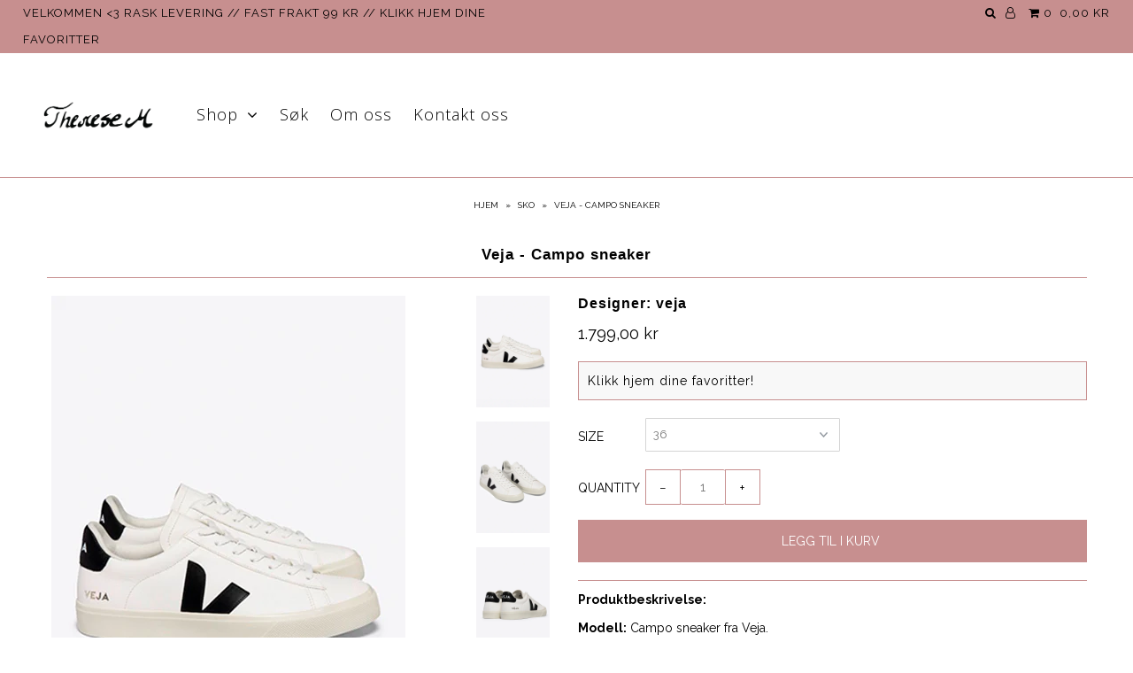

--- FILE ---
content_type: text/html; charset=utf-8
request_url: https://therese-m.no/products/veja-campo-sneaker-4
body_size: 17484
content:
<!DOCTYPE html>
<!--[if lt IE 7 ]><html class="ie ie6" lang="en"> <![endif]-->
<!--[if IE 7 ]><html class="ie ie7" lang="en"> <![endif]-->
<!--[if IE 8 ]><html class="ie ie8" lang="en"> <![endif]-->
<!--[if (gte IE 9)|!(IE)]><!--><html lang="en"> <!--<![endif]-->
<head>

  <meta charset="utf-8" />

    
    

  
  

  
    

  
     

  
     

  
    

  
       

  
  
  <link href='//fonts.googleapis.com/css?family=Open+Sans:400,300,700' rel='stylesheet' type='text/css'>
    

  
  

  
  

  
      

  
   

  
     

  
  
  <link href='//fonts.googleapis.com/css?family=Raleway:400,300,700' rel='stylesheet' type='text/css'>
      

  
   

  
   

  
   
  

<meta property="og:type" content="product">
<meta property="og:title" content="Veja - Campo sneaker">
<meta property="og:url" content="https://therese-m.no/products/veja-campo-sneaker-4">
<meta property="og:description" content="Produktbeskrivelse:
Modell: Campo sneaker fra Veja.  
Kvalitet: 100% skinn. 
Farge: Hvit og sort. 
Detaljer: Campo sneaker fra Veja med sorte detaljer og veja logo i sølv på høyre side av helen. Skoen er normal i størrelsen. 
">

<meta property="og:image" content="http://therese-m.no/cdn/shop/files/campo4_grande.png?v=1717839726">
<meta property="og:image:secure_url" content="https://therese-m.no/cdn/shop/files/campo4_grande.png?v=1717839726">

<meta property="og:image" content="http://therese-m.no/cdn/shop/files/campo2_a4a340f9-bdd2-4502-8103-9aa701ec368f_grande.png?v=1752227309">
<meta property="og:image:secure_url" content="https://therese-m.no/cdn/shop/files/campo2_a4a340f9-bdd2-4502-8103-9aa701ec368f_grande.png?v=1752227309">

<meta property="og:image" content="http://therese-m.no/cdn/shop/files/campo3_2600d1e3-aa2b-46f4-bc59-518447652b34_grande.png?v=1752227309">
<meta property="og:image:secure_url" content="https://therese-m.no/cdn/shop/files/campo3_2600d1e3-aa2b-46f4-bc59-518447652b34_grande.png?v=1752227309">

<meta property="og:price:amount" content="1.799,00">
<meta property="og:price:currency" content="NOK">

<meta property="og:site_name" content="Therese-m.no">



<meta name="twitter:card" content="summary">


<meta name="twitter:site" content="@">


<meta name="twitter:title" content="Veja - Campo sneaker">
<meta name="twitter:description" content="Produktbeskrivelse:
Modell: Campo sneaker fra Veja.  
Kvalitet: 100% skinn. 
Farge: Hvit og sort. 
Detaljer: Campo sneaker fra Veja med sorte detaljer og veja logo i sølv på høyre side av helen. Skoen">
<meta name="twitter:image" content="https://therese-m.no/cdn/shop/files/campo4_large.png?v=1717839726">
<meta name="twitter:image:width" content="480">
<meta name="twitter:image:height" content="480">


  <!-- SEO
================================================== -->

  <title>
    Veja - Campo sneaker &ndash; Therese-m.no
  </title>
  
  <meta name="description" content="Produktbeskrivelse: Modell: Campo sneaker fra Veja.   Kvalitet: 100% skinn.  Farge: Hvit og sort.  Detaljer: Campo sneaker fra Veja med sorte detaljer og veja logo i sølv på høyre side av helen. Skoen er normal i størrelsen. " />
  
  <link rel="canonical" href="https://therese-m.no/products/veja-campo-sneaker-4" />

  <!-- CSS
================================================== -->

  <link href="//therese-m.no/cdn/shop/t/6/assets/stylesheet.css?v=88081947653235937001769002927" rel="stylesheet" type="text/css" media="all" />
  <link href="//therese-m.no/cdn/shop/t/6/assets/queries.css?v=48940113089198892851510859058" rel="stylesheet" type="text/css" media="all" />

  <!-- JS
================================================== -->

  <script type="text/javascript" src="//ajax.googleapis.com/ajax/libs/jquery/2.2.4/jquery.min.js"></script>
  <script src="//therese-m.no/cdn/shop/t/6/assets/theme.js?v=51046783592537915691595753805" type="text/javascript"></script>
  <script src="//therese-m.no/cdn/shopifycloud/storefront/assets/themes_support/option_selection-b017cd28.js" type="text/javascript"></script>  
  

  <meta name="viewport" content="width=device-width, initial-scale=1">
  
  
  <link rel="shortcut icon" href="//therese-m.no/cdn/shop/files/favicon_theresem_32x32.png?v=1613672851" type="image/png" />
  
  
  <script>window.performance && window.performance.mark && window.performance.mark('shopify.content_for_header.start');</script><meta name="google-site-verification" content="xrVJuVZWfcCzaGllLY9f-0uUK1LuQgT85jfMnJX2Ngc">
<meta id="shopify-digital-wallet" name="shopify-digital-wallet" content="/14843102/digital_wallets/dialog">
<link rel="alternate" type="application/json+oembed" href="https://therese-m.no/products/veja-campo-sneaker-4.oembed">
<script async="async" src="/checkouts/internal/preloads.js?locale=en-NO"></script>
<script id="shopify-features" type="application/json">{"accessToken":"f0a40668d748243deba38c83cc184a4a","betas":["rich-media-storefront-analytics"],"domain":"therese-m.no","predictiveSearch":true,"shopId":14843102,"locale":"en"}</script>
<script>var Shopify = Shopify || {};
Shopify.shop = "therese-m-no.myshopify.com";
Shopify.locale = "en";
Shopify.currency = {"active":"NOK","rate":"1.0"};
Shopify.country = "NO";
Shopify.theme = {"name":"Icon","id":210305041,"schema_name":"Icon","schema_version":"5.1.2","theme_store_id":686,"role":"main"};
Shopify.theme.handle = "null";
Shopify.theme.style = {"id":null,"handle":null};
Shopify.cdnHost = "therese-m.no/cdn";
Shopify.routes = Shopify.routes || {};
Shopify.routes.root = "/";</script>
<script type="module">!function(o){(o.Shopify=o.Shopify||{}).modules=!0}(window);</script>
<script>!function(o){function n(){var o=[];function n(){o.push(Array.prototype.slice.apply(arguments))}return n.q=o,n}var t=o.Shopify=o.Shopify||{};t.loadFeatures=n(),t.autoloadFeatures=n()}(window);</script>
<script id="shop-js-analytics" type="application/json">{"pageType":"product"}</script>
<script defer="defer" async type="module" src="//therese-m.no/cdn/shopifycloud/shop-js/modules/v2/client.init-shop-cart-sync_WVOgQShq.en.esm.js"></script>
<script defer="defer" async type="module" src="//therese-m.no/cdn/shopifycloud/shop-js/modules/v2/chunk.common_C_13GLB1.esm.js"></script>
<script defer="defer" async type="module" src="//therese-m.no/cdn/shopifycloud/shop-js/modules/v2/chunk.modal_CLfMGd0m.esm.js"></script>
<script type="module">
  await import("//therese-m.no/cdn/shopifycloud/shop-js/modules/v2/client.init-shop-cart-sync_WVOgQShq.en.esm.js");
await import("//therese-m.no/cdn/shopifycloud/shop-js/modules/v2/chunk.common_C_13GLB1.esm.js");
await import("//therese-m.no/cdn/shopifycloud/shop-js/modules/v2/chunk.modal_CLfMGd0m.esm.js");

  window.Shopify.SignInWithShop?.initShopCartSync?.({"fedCMEnabled":true,"windoidEnabled":true});

</script>
<script>(function() {
  var isLoaded = false;
  function asyncLoad() {
    if (isLoaded) return;
    isLoaded = true;
    var urls = ["https:\/\/storage.nfcube.com\/instafeed-b12dee24a0f83557eee846c171c829cd.js?shop=therese-m-no.myshopify.com"];
    for (var i = 0; i < urls.length; i++) {
      var s = document.createElement('script');
      s.type = 'text/javascript';
      s.async = true;
      s.src = urls[i];
      var x = document.getElementsByTagName('script')[0];
      x.parentNode.insertBefore(s, x);
    }
  };
  if(window.attachEvent) {
    window.attachEvent('onload', asyncLoad);
  } else {
    window.addEventListener('load', asyncLoad, false);
  }
})();</script>
<script id="__st">var __st={"a":14843102,"offset":0,"reqid":"3074297b-e6bb-4477-abef-c0b03e2e37f3-1769669176","pageurl":"therese-m.no\/products\/veja-campo-sneaker-4","u":"b05b62bbfda1","p":"product","rtyp":"product","rid":7971926835372};</script>
<script>window.ShopifyPaypalV4VisibilityTracking = true;</script>
<script id="captcha-bootstrap">!function(){'use strict';const t='contact',e='account',n='new_comment',o=[[t,t],['blogs',n],['comments',n],[t,'customer']],c=[[e,'customer_login'],[e,'guest_login'],[e,'recover_customer_password'],[e,'create_customer']],r=t=>t.map((([t,e])=>`form[action*='/${t}']:not([data-nocaptcha='true']) input[name='form_type'][value='${e}']`)).join(','),a=t=>()=>t?[...document.querySelectorAll(t)].map((t=>t.form)):[];function s(){const t=[...o],e=r(t);return a(e)}const i='password',u='form_key',d=['recaptcha-v3-token','g-recaptcha-response','h-captcha-response',i],f=()=>{try{return window.sessionStorage}catch{return}},m='__shopify_v',_=t=>t.elements[u];function p(t,e,n=!1){try{const o=window.sessionStorage,c=JSON.parse(o.getItem(e)),{data:r}=function(t){const{data:e,action:n}=t;return t[m]||n?{data:e,action:n}:{data:t,action:n}}(c);for(const[e,n]of Object.entries(r))t.elements[e]&&(t.elements[e].value=n);n&&o.removeItem(e)}catch(o){console.error('form repopulation failed',{error:o})}}const l='form_type',E='cptcha';function T(t){t.dataset[E]=!0}const w=window,h=w.document,L='Shopify',v='ce_forms',y='captcha';let A=!1;((t,e)=>{const n=(g='f06e6c50-85a8-45c8-87d0-21a2b65856fe',I='https://cdn.shopify.com/shopifycloud/storefront-forms-hcaptcha/ce_storefront_forms_captcha_hcaptcha.v1.5.2.iife.js',D={infoText:'Protected by hCaptcha',privacyText:'Privacy',termsText:'Terms'},(t,e,n)=>{const o=w[L][v],c=o.bindForm;if(c)return c(t,g,e,D).then(n);var r;o.q.push([[t,g,e,D],n]),r=I,A||(h.body.append(Object.assign(h.createElement('script'),{id:'captcha-provider',async:!0,src:r})),A=!0)});var g,I,D;w[L]=w[L]||{},w[L][v]=w[L][v]||{},w[L][v].q=[],w[L][y]=w[L][y]||{},w[L][y].protect=function(t,e){n(t,void 0,e),T(t)},Object.freeze(w[L][y]),function(t,e,n,w,h,L){const[v,y,A,g]=function(t,e,n){const i=e?o:[],u=t?c:[],d=[...i,...u],f=r(d),m=r(i),_=r(d.filter((([t,e])=>n.includes(e))));return[a(f),a(m),a(_),s()]}(w,h,L),I=t=>{const e=t.target;return e instanceof HTMLFormElement?e:e&&e.form},D=t=>v().includes(t);t.addEventListener('submit',(t=>{const e=I(t);if(!e)return;const n=D(e)&&!e.dataset.hcaptchaBound&&!e.dataset.recaptchaBound,o=_(e),c=g().includes(e)&&(!o||!o.value);(n||c)&&t.preventDefault(),c&&!n&&(function(t){try{if(!f())return;!function(t){const e=f();if(!e)return;const n=_(t);if(!n)return;const o=n.value;o&&e.removeItem(o)}(t);const e=Array.from(Array(32),(()=>Math.random().toString(36)[2])).join('');!function(t,e){_(t)||t.append(Object.assign(document.createElement('input'),{type:'hidden',name:u})),t.elements[u].value=e}(t,e),function(t,e){const n=f();if(!n)return;const o=[...t.querySelectorAll(`input[type='${i}']`)].map((({name:t})=>t)),c=[...d,...o],r={};for(const[a,s]of new FormData(t).entries())c.includes(a)||(r[a]=s);n.setItem(e,JSON.stringify({[m]:1,action:t.action,data:r}))}(t,e)}catch(e){console.error('failed to persist form',e)}}(e),e.submit())}));const S=(t,e)=>{t&&!t.dataset[E]&&(n(t,e.some((e=>e===t))),T(t))};for(const o of['focusin','change'])t.addEventListener(o,(t=>{const e=I(t);D(e)&&S(e,y())}));const B=e.get('form_key'),M=e.get(l),P=B&&M;t.addEventListener('DOMContentLoaded',(()=>{const t=y();if(P)for(const e of t)e.elements[l].value===M&&p(e,B);[...new Set([...A(),...v().filter((t=>'true'===t.dataset.shopifyCaptcha))])].forEach((e=>S(e,t)))}))}(h,new URLSearchParams(w.location.search),n,t,e,['guest_login'])})(!0,!0)}();</script>
<script integrity="sha256-4kQ18oKyAcykRKYeNunJcIwy7WH5gtpwJnB7kiuLZ1E=" data-source-attribution="shopify.loadfeatures" defer="defer" src="//therese-m.no/cdn/shopifycloud/storefront/assets/storefront/load_feature-a0a9edcb.js" crossorigin="anonymous"></script>
<script data-source-attribution="shopify.dynamic_checkout.dynamic.init">var Shopify=Shopify||{};Shopify.PaymentButton=Shopify.PaymentButton||{isStorefrontPortableWallets:!0,init:function(){window.Shopify.PaymentButton.init=function(){};var t=document.createElement("script");t.src="https://therese-m.no/cdn/shopifycloud/portable-wallets/latest/portable-wallets.en.js",t.type="module",document.head.appendChild(t)}};
</script>
<script data-source-attribution="shopify.dynamic_checkout.buyer_consent">
  function portableWalletsHideBuyerConsent(e){var t=document.getElementById("shopify-buyer-consent"),n=document.getElementById("shopify-subscription-policy-button");t&&n&&(t.classList.add("hidden"),t.setAttribute("aria-hidden","true"),n.removeEventListener("click",e))}function portableWalletsShowBuyerConsent(e){var t=document.getElementById("shopify-buyer-consent"),n=document.getElementById("shopify-subscription-policy-button");t&&n&&(t.classList.remove("hidden"),t.removeAttribute("aria-hidden"),n.addEventListener("click",e))}window.Shopify?.PaymentButton&&(window.Shopify.PaymentButton.hideBuyerConsent=portableWalletsHideBuyerConsent,window.Shopify.PaymentButton.showBuyerConsent=portableWalletsShowBuyerConsent);
</script>
<script data-source-attribution="shopify.dynamic_checkout.cart.bootstrap">document.addEventListener("DOMContentLoaded",(function(){function t(){return document.querySelector("shopify-accelerated-checkout-cart, shopify-accelerated-checkout")}if(t())Shopify.PaymentButton.init();else{new MutationObserver((function(e,n){t()&&(Shopify.PaymentButton.init(),n.disconnect())})).observe(document.body,{childList:!0,subtree:!0})}}));
</script>
<script id='scb4127' type='text/javascript' async='' src='https://therese-m.no/cdn/shopifycloud/privacy-banner/storefront-banner.js'></script>
<script>window.performance && window.performance.mark && window.performance.mark('shopify.content_for_header.end');</script>
  <link rel="next" href="/next"/>
  <link rel="prev" href="/prev"/>
  
<link href="https://monorail-edge.shopifysvc.com" rel="dns-prefetch">
<script>(function(){if ("sendBeacon" in navigator && "performance" in window) {try {var session_token_from_headers = performance.getEntriesByType('navigation')[0].serverTiming.find(x => x.name == '_s').description;} catch {var session_token_from_headers = undefined;}var session_cookie_matches = document.cookie.match(/_shopify_s=([^;]*)/);var session_token_from_cookie = session_cookie_matches && session_cookie_matches.length === 2 ? session_cookie_matches[1] : "";var session_token = session_token_from_headers || session_token_from_cookie || "";function handle_abandonment_event(e) {var entries = performance.getEntries().filter(function(entry) {return /monorail-edge.shopifysvc.com/.test(entry.name);});if (!window.abandonment_tracked && entries.length === 0) {window.abandonment_tracked = true;var currentMs = Date.now();var navigation_start = performance.timing.navigationStart;var payload = {shop_id: 14843102,url: window.location.href,navigation_start,duration: currentMs - navigation_start,session_token,page_type: "product"};window.navigator.sendBeacon("https://monorail-edge.shopifysvc.com/v1/produce", JSON.stringify({schema_id: "online_store_buyer_site_abandonment/1.1",payload: payload,metadata: {event_created_at_ms: currentMs,event_sent_at_ms: currentMs}}));}}window.addEventListener('pagehide', handle_abandonment_event);}}());</script>
<script id="web-pixels-manager-setup">(function e(e,d,r,n,o){if(void 0===o&&(o={}),!Boolean(null===(a=null===(i=window.Shopify)||void 0===i?void 0:i.analytics)||void 0===a?void 0:a.replayQueue)){var i,a;window.Shopify=window.Shopify||{};var t=window.Shopify;t.analytics=t.analytics||{};var s=t.analytics;s.replayQueue=[],s.publish=function(e,d,r){return s.replayQueue.push([e,d,r]),!0};try{self.performance.mark("wpm:start")}catch(e){}var l=function(){var e={modern:/Edge?\/(1{2}[4-9]|1[2-9]\d|[2-9]\d{2}|\d{4,})\.\d+(\.\d+|)|Firefox\/(1{2}[4-9]|1[2-9]\d|[2-9]\d{2}|\d{4,})\.\d+(\.\d+|)|Chrom(ium|e)\/(9{2}|\d{3,})\.\d+(\.\d+|)|(Maci|X1{2}).+ Version\/(15\.\d+|(1[6-9]|[2-9]\d|\d{3,})\.\d+)([,.]\d+|)( \(\w+\)|)( Mobile\/\w+|) Safari\/|Chrome.+OPR\/(9{2}|\d{3,})\.\d+\.\d+|(CPU[ +]OS|iPhone[ +]OS|CPU[ +]iPhone|CPU IPhone OS|CPU iPad OS)[ +]+(15[._]\d+|(1[6-9]|[2-9]\d|\d{3,})[._]\d+)([._]\d+|)|Android:?[ /-](13[3-9]|1[4-9]\d|[2-9]\d{2}|\d{4,})(\.\d+|)(\.\d+|)|Android.+Firefox\/(13[5-9]|1[4-9]\d|[2-9]\d{2}|\d{4,})\.\d+(\.\d+|)|Android.+Chrom(ium|e)\/(13[3-9]|1[4-9]\d|[2-9]\d{2}|\d{4,})\.\d+(\.\d+|)|SamsungBrowser\/([2-9]\d|\d{3,})\.\d+/,legacy:/Edge?\/(1[6-9]|[2-9]\d|\d{3,})\.\d+(\.\d+|)|Firefox\/(5[4-9]|[6-9]\d|\d{3,})\.\d+(\.\d+|)|Chrom(ium|e)\/(5[1-9]|[6-9]\d|\d{3,})\.\d+(\.\d+|)([\d.]+$|.*Safari\/(?![\d.]+ Edge\/[\d.]+$))|(Maci|X1{2}).+ Version\/(10\.\d+|(1[1-9]|[2-9]\d|\d{3,})\.\d+)([,.]\d+|)( \(\w+\)|)( Mobile\/\w+|) Safari\/|Chrome.+OPR\/(3[89]|[4-9]\d|\d{3,})\.\d+\.\d+|(CPU[ +]OS|iPhone[ +]OS|CPU[ +]iPhone|CPU IPhone OS|CPU iPad OS)[ +]+(10[._]\d+|(1[1-9]|[2-9]\d|\d{3,})[._]\d+)([._]\d+|)|Android:?[ /-](13[3-9]|1[4-9]\d|[2-9]\d{2}|\d{4,})(\.\d+|)(\.\d+|)|Mobile Safari.+OPR\/([89]\d|\d{3,})\.\d+\.\d+|Android.+Firefox\/(13[5-9]|1[4-9]\d|[2-9]\d{2}|\d{4,})\.\d+(\.\d+|)|Android.+Chrom(ium|e)\/(13[3-9]|1[4-9]\d|[2-9]\d{2}|\d{4,})\.\d+(\.\d+|)|Android.+(UC? ?Browser|UCWEB|U3)[ /]?(15\.([5-9]|\d{2,})|(1[6-9]|[2-9]\d|\d{3,})\.\d+)\.\d+|SamsungBrowser\/(5\.\d+|([6-9]|\d{2,})\.\d+)|Android.+MQ{2}Browser\/(14(\.(9|\d{2,})|)|(1[5-9]|[2-9]\d|\d{3,})(\.\d+|))(\.\d+|)|K[Aa][Ii]OS\/(3\.\d+|([4-9]|\d{2,})\.\d+)(\.\d+|)/},d=e.modern,r=e.legacy,n=navigator.userAgent;return n.match(d)?"modern":n.match(r)?"legacy":"unknown"}(),u="modern"===l?"modern":"legacy",c=(null!=n?n:{modern:"",legacy:""})[u],f=function(e){return[e.baseUrl,"/wpm","/b",e.hashVersion,"modern"===e.buildTarget?"m":"l",".js"].join("")}({baseUrl:d,hashVersion:r,buildTarget:u}),m=function(e){var d=e.version,r=e.bundleTarget,n=e.surface,o=e.pageUrl,i=e.monorailEndpoint;return{emit:function(e){var a=e.status,t=e.errorMsg,s=(new Date).getTime(),l=JSON.stringify({metadata:{event_sent_at_ms:s},events:[{schema_id:"web_pixels_manager_load/3.1",payload:{version:d,bundle_target:r,page_url:o,status:a,surface:n,error_msg:t},metadata:{event_created_at_ms:s}}]});if(!i)return console&&console.warn&&console.warn("[Web Pixels Manager] No Monorail endpoint provided, skipping logging."),!1;try{return self.navigator.sendBeacon.bind(self.navigator)(i,l)}catch(e){}var u=new XMLHttpRequest;try{return u.open("POST",i,!0),u.setRequestHeader("Content-Type","text/plain"),u.send(l),!0}catch(e){return console&&console.warn&&console.warn("[Web Pixels Manager] Got an unhandled error while logging to Monorail."),!1}}}}({version:r,bundleTarget:l,surface:e.surface,pageUrl:self.location.href,monorailEndpoint:e.monorailEndpoint});try{o.browserTarget=l,function(e){var d=e.src,r=e.async,n=void 0===r||r,o=e.onload,i=e.onerror,a=e.sri,t=e.scriptDataAttributes,s=void 0===t?{}:t,l=document.createElement("script"),u=document.querySelector("head"),c=document.querySelector("body");if(l.async=n,l.src=d,a&&(l.integrity=a,l.crossOrigin="anonymous"),s)for(var f in s)if(Object.prototype.hasOwnProperty.call(s,f))try{l.dataset[f]=s[f]}catch(e){}if(o&&l.addEventListener("load",o),i&&l.addEventListener("error",i),u)u.appendChild(l);else{if(!c)throw new Error("Did not find a head or body element to append the script");c.appendChild(l)}}({src:f,async:!0,onload:function(){if(!function(){var e,d;return Boolean(null===(d=null===(e=window.Shopify)||void 0===e?void 0:e.analytics)||void 0===d?void 0:d.initialized)}()){var d=window.webPixelsManager.init(e)||void 0;if(d){var r=window.Shopify.analytics;r.replayQueue.forEach((function(e){var r=e[0],n=e[1],o=e[2];d.publishCustomEvent(r,n,o)})),r.replayQueue=[],r.publish=d.publishCustomEvent,r.visitor=d.visitor,r.initialized=!0}}},onerror:function(){return m.emit({status:"failed",errorMsg:"".concat(f," has failed to load")})},sri:function(e){var d=/^sha384-[A-Za-z0-9+/=]+$/;return"string"==typeof e&&d.test(e)}(c)?c:"",scriptDataAttributes:o}),m.emit({status:"loading"})}catch(e){m.emit({status:"failed",errorMsg:(null==e?void 0:e.message)||"Unknown error"})}}})({shopId: 14843102,storefrontBaseUrl: "https://therese-m.no",extensionsBaseUrl: "https://extensions.shopifycdn.com/cdn/shopifycloud/web-pixels-manager",monorailEndpoint: "https://monorail-edge.shopifysvc.com/unstable/produce_batch",surface: "storefront-renderer",enabledBetaFlags: ["2dca8a86"],webPixelsConfigList: [{"id":"87621804","eventPayloadVersion":"v1","runtimeContext":"LAX","scriptVersion":"1","type":"CUSTOM","privacyPurposes":["ANALYTICS"],"name":"Google Analytics tag (migrated)"},{"id":"shopify-app-pixel","configuration":"{}","eventPayloadVersion":"v1","runtimeContext":"STRICT","scriptVersion":"0450","apiClientId":"shopify-pixel","type":"APP","privacyPurposes":["ANALYTICS","MARKETING"]},{"id":"shopify-custom-pixel","eventPayloadVersion":"v1","runtimeContext":"LAX","scriptVersion":"0450","apiClientId":"shopify-pixel","type":"CUSTOM","privacyPurposes":["ANALYTICS","MARKETING"]}],isMerchantRequest: false,initData: {"shop":{"name":"Therese-m.no","paymentSettings":{"currencyCode":"NOK"},"myshopifyDomain":"therese-m-no.myshopify.com","countryCode":"NO","storefrontUrl":"https:\/\/therese-m.no"},"customer":null,"cart":null,"checkout":null,"productVariants":[{"price":{"amount":1799.0,"currencyCode":"NOK"},"product":{"title":"Veja - Campo sneaker","vendor":"veja","id":"7971926835372","untranslatedTitle":"Veja - Campo sneaker","url":"\/products\/veja-campo-sneaker-4","type":"sko"},"id":"44570410451116","image":{"src":"\/\/therese-m.no\/cdn\/shop\/files\/campo4.png?v=1717839726"},"sku":null,"title":"36","untranslatedTitle":"36"},{"price":{"amount":1799.0,"currencyCode":"NOK"},"product":{"title":"Veja - Campo sneaker","vendor":"veja","id":"7971926835372","untranslatedTitle":"Veja - Campo sneaker","url":"\/products\/veja-campo-sneaker-4","type":"sko"},"id":"44570410483884","image":{"src":"\/\/therese-m.no\/cdn\/shop\/files\/campo4.png?v=1717839726"},"sku":null,"title":"37","untranslatedTitle":"37"},{"price":{"amount":1799.0,"currencyCode":"NOK"},"product":{"title":"Veja - Campo sneaker","vendor":"veja","id":"7971926835372","untranslatedTitle":"Veja - Campo sneaker","url":"\/products\/veja-campo-sneaker-4","type":"sko"},"id":"44570410516652","image":{"src":"\/\/therese-m.no\/cdn\/shop\/files\/campo4.png?v=1717839726"},"sku":null,"title":"38","untranslatedTitle":"38"},{"price":{"amount":1799.0,"currencyCode":"NOK"},"product":{"title":"Veja - Campo sneaker","vendor":"veja","id":"7971926835372","untranslatedTitle":"Veja - Campo sneaker","url":"\/products\/veja-campo-sneaker-4","type":"sko"},"id":"44570410549420","image":{"src":"\/\/therese-m.no\/cdn\/shop\/files\/campo4.png?v=1717839726"},"sku":null,"title":"39","untranslatedTitle":"39"},{"price":{"amount":1799.0,"currencyCode":"NOK"},"product":{"title":"Veja - Campo sneaker","vendor":"veja","id":"7971926835372","untranslatedTitle":"Veja - Campo sneaker","url":"\/products\/veja-campo-sneaker-4","type":"sko"},"id":"44570410582188","image":{"src":"\/\/therese-m.no\/cdn\/shop\/files\/campo4.png?v=1717839726"},"sku":null,"title":"40","untranslatedTitle":"40"},{"price":{"amount":1799.0,"currencyCode":"NOK"},"product":{"title":"Veja - Campo sneaker","vendor":"veja","id":"7971926835372","untranslatedTitle":"Veja - Campo sneaker","url":"\/products\/veja-campo-sneaker-4","type":"sko"},"id":"44570410614956","image":{"src":"\/\/therese-m.no\/cdn\/shop\/files\/campo4.png?v=1717839726"},"sku":null,"title":"41","untranslatedTitle":"41"}],"purchasingCompany":null},},"https://therese-m.no/cdn","1d2a099fw23dfb22ep557258f5m7a2edbae",{"modern":"","legacy":""},{"shopId":"14843102","storefrontBaseUrl":"https:\/\/therese-m.no","extensionBaseUrl":"https:\/\/extensions.shopifycdn.com\/cdn\/shopifycloud\/web-pixels-manager","surface":"storefront-renderer","enabledBetaFlags":"[\"2dca8a86\"]","isMerchantRequest":"false","hashVersion":"1d2a099fw23dfb22ep557258f5m7a2edbae","publish":"custom","events":"[[\"page_viewed\",{}],[\"product_viewed\",{\"productVariant\":{\"price\":{\"amount\":1799.0,\"currencyCode\":\"NOK\"},\"product\":{\"title\":\"Veja - Campo sneaker\",\"vendor\":\"veja\",\"id\":\"7971926835372\",\"untranslatedTitle\":\"Veja - Campo sneaker\",\"url\":\"\/products\/veja-campo-sneaker-4\",\"type\":\"sko\"},\"id\":\"44570410451116\",\"image\":{\"src\":\"\/\/therese-m.no\/cdn\/shop\/files\/campo4.png?v=1717839726\"},\"sku\":null,\"title\":\"36\",\"untranslatedTitle\":\"36\"}}]]"});</script><script>
  window.ShopifyAnalytics = window.ShopifyAnalytics || {};
  window.ShopifyAnalytics.meta = window.ShopifyAnalytics.meta || {};
  window.ShopifyAnalytics.meta.currency = 'NOK';
  var meta = {"product":{"id":7971926835372,"gid":"gid:\/\/shopify\/Product\/7971926835372","vendor":"veja","type":"sko","handle":"veja-campo-sneaker-4","variants":[{"id":44570410451116,"price":179900,"name":"Veja - Campo sneaker - 36","public_title":"36","sku":null},{"id":44570410483884,"price":179900,"name":"Veja - Campo sneaker - 37","public_title":"37","sku":null},{"id":44570410516652,"price":179900,"name":"Veja - Campo sneaker - 38","public_title":"38","sku":null},{"id":44570410549420,"price":179900,"name":"Veja - Campo sneaker - 39","public_title":"39","sku":null},{"id":44570410582188,"price":179900,"name":"Veja - Campo sneaker - 40","public_title":"40","sku":null},{"id":44570410614956,"price":179900,"name":"Veja - Campo sneaker - 41","public_title":"41","sku":null}],"remote":false},"page":{"pageType":"product","resourceType":"product","resourceId":7971926835372,"requestId":"3074297b-e6bb-4477-abef-c0b03e2e37f3-1769669176"}};
  for (var attr in meta) {
    window.ShopifyAnalytics.meta[attr] = meta[attr];
  }
</script>
<script class="analytics">
  (function () {
    var customDocumentWrite = function(content) {
      var jquery = null;

      if (window.jQuery) {
        jquery = window.jQuery;
      } else if (window.Checkout && window.Checkout.$) {
        jquery = window.Checkout.$;
      }

      if (jquery) {
        jquery('body').append(content);
      }
    };

    var hasLoggedConversion = function(token) {
      if (token) {
        return document.cookie.indexOf('loggedConversion=' + token) !== -1;
      }
      return false;
    }

    var setCookieIfConversion = function(token) {
      if (token) {
        var twoMonthsFromNow = new Date(Date.now());
        twoMonthsFromNow.setMonth(twoMonthsFromNow.getMonth() + 2);

        document.cookie = 'loggedConversion=' + token + '; expires=' + twoMonthsFromNow;
      }
    }

    var trekkie = window.ShopifyAnalytics.lib = window.trekkie = window.trekkie || [];
    if (trekkie.integrations) {
      return;
    }
    trekkie.methods = [
      'identify',
      'page',
      'ready',
      'track',
      'trackForm',
      'trackLink'
    ];
    trekkie.factory = function(method) {
      return function() {
        var args = Array.prototype.slice.call(arguments);
        args.unshift(method);
        trekkie.push(args);
        return trekkie;
      };
    };
    for (var i = 0; i < trekkie.methods.length; i++) {
      var key = trekkie.methods[i];
      trekkie[key] = trekkie.factory(key);
    }
    trekkie.load = function(config) {
      trekkie.config = config || {};
      trekkie.config.initialDocumentCookie = document.cookie;
      var first = document.getElementsByTagName('script')[0];
      var script = document.createElement('script');
      script.type = 'text/javascript';
      script.onerror = function(e) {
        var scriptFallback = document.createElement('script');
        scriptFallback.type = 'text/javascript';
        scriptFallback.onerror = function(error) {
                var Monorail = {
      produce: function produce(monorailDomain, schemaId, payload) {
        var currentMs = new Date().getTime();
        var event = {
          schema_id: schemaId,
          payload: payload,
          metadata: {
            event_created_at_ms: currentMs,
            event_sent_at_ms: currentMs
          }
        };
        return Monorail.sendRequest("https://" + monorailDomain + "/v1/produce", JSON.stringify(event));
      },
      sendRequest: function sendRequest(endpointUrl, payload) {
        // Try the sendBeacon API
        if (window && window.navigator && typeof window.navigator.sendBeacon === 'function' && typeof window.Blob === 'function' && !Monorail.isIos12()) {
          var blobData = new window.Blob([payload], {
            type: 'text/plain'
          });

          if (window.navigator.sendBeacon(endpointUrl, blobData)) {
            return true;
          } // sendBeacon was not successful

        } // XHR beacon

        var xhr = new XMLHttpRequest();

        try {
          xhr.open('POST', endpointUrl);
          xhr.setRequestHeader('Content-Type', 'text/plain');
          xhr.send(payload);
        } catch (e) {
          console.log(e);
        }

        return false;
      },
      isIos12: function isIos12() {
        return window.navigator.userAgent.lastIndexOf('iPhone; CPU iPhone OS 12_') !== -1 || window.navigator.userAgent.lastIndexOf('iPad; CPU OS 12_') !== -1;
      }
    };
    Monorail.produce('monorail-edge.shopifysvc.com',
      'trekkie_storefront_load_errors/1.1',
      {shop_id: 14843102,
      theme_id: 210305041,
      app_name: "storefront",
      context_url: window.location.href,
      source_url: "//therese-m.no/cdn/s/trekkie.storefront.a804e9514e4efded663580eddd6991fcc12b5451.min.js"});

        };
        scriptFallback.async = true;
        scriptFallback.src = '//therese-m.no/cdn/s/trekkie.storefront.a804e9514e4efded663580eddd6991fcc12b5451.min.js';
        first.parentNode.insertBefore(scriptFallback, first);
      };
      script.async = true;
      script.src = '//therese-m.no/cdn/s/trekkie.storefront.a804e9514e4efded663580eddd6991fcc12b5451.min.js';
      first.parentNode.insertBefore(script, first);
    };
    trekkie.load(
      {"Trekkie":{"appName":"storefront","development":false,"defaultAttributes":{"shopId":14843102,"isMerchantRequest":null,"themeId":210305041,"themeCityHash":"10947901831944614702","contentLanguage":"en","currency":"NOK","eventMetadataId":"2c13c238-5a9c-4438-a2ae-3655c31bb013"},"isServerSideCookieWritingEnabled":true,"monorailRegion":"shop_domain","enabledBetaFlags":["65f19447","b5387b81"]},"Session Attribution":{},"S2S":{"facebookCapiEnabled":false,"source":"trekkie-storefront-renderer","apiClientId":580111}}
    );

    var loaded = false;
    trekkie.ready(function() {
      if (loaded) return;
      loaded = true;

      window.ShopifyAnalytics.lib = window.trekkie;

      var originalDocumentWrite = document.write;
      document.write = customDocumentWrite;
      try { window.ShopifyAnalytics.merchantGoogleAnalytics.call(this); } catch(error) {};
      document.write = originalDocumentWrite;

      window.ShopifyAnalytics.lib.page(null,{"pageType":"product","resourceType":"product","resourceId":7971926835372,"requestId":"3074297b-e6bb-4477-abef-c0b03e2e37f3-1769669176","shopifyEmitted":true});

      var match = window.location.pathname.match(/checkouts\/(.+)\/(thank_you|post_purchase)/)
      var token = match? match[1]: undefined;
      if (!hasLoggedConversion(token)) {
        setCookieIfConversion(token);
        window.ShopifyAnalytics.lib.track("Viewed Product",{"currency":"NOK","variantId":44570410451116,"productId":7971926835372,"productGid":"gid:\/\/shopify\/Product\/7971926835372","name":"Veja - Campo sneaker - 36","price":"1799.00","sku":null,"brand":"veja","variant":"36","category":"sko","nonInteraction":true,"remote":false},undefined,undefined,{"shopifyEmitted":true});
      window.ShopifyAnalytics.lib.track("monorail:\/\/trekkie_storefront_viewed_product\/1.1",{"currency":"NOK","variantId":44570410451116,"productId":7971926835372,"productGid":"gid:\/\/shopify\/Product\/7971926835372","name":"Veja - Campo sneaker - 36","price":"1799.00","sku":null,"brand":"veja","variant":"36","category":"sko","nonInteraction":true,"remote":false,"referer":"https:\/\/therese-m.no\/products\/veja-campo-sneaker-4"});
      }
    });


        var eventsListenerScript = document.createElement('script');
        eventsListenerScript.async = true;
        eventsListenerScript.src = "//therese-m.no/cdn/shopifycloud/storefront/assets/shop_events_listener-3da45d37.js";
        document.getElementsByTagName('head')[0].appendChild(eventsListenerScript);

})();</script>
  <script>
  if (!window.ga || (window.ga && typeof window.ga !== 'function')) {
    window.ga = function ga() {
      (window.ga.q = window.ga.q || []).push(arguments);
      if (window.Shopify && window.Shopify.analytics && typeof window.Shopify.analytics.publish === 'function') {
        window.Shopify.analytics.publish("ga_stub_called", {}, {sendTo: "google_osp_migration"});
      }
      console.error("Shopify's Google Analytics stub called with:", Array.from(arguments), "\nSee https://help.shopify.com/manual/promoting-marketing/pixels/pixel-migration#google for more information.");
    };
    if (window.Shopify && window.Shopify.analytics && typeof window.Shopify.analytics.publish === 'function') {
      window.Shopify.analytics.publish("ga_stub_initialized", {}, {sendTo: "google_osp_migration"});
    }
  }
</script>
<script
  defer
  src="https://therese-m.no/cdn/shopifycloud/perf-kit/shopify-perf-kit-3.1.0.min.js"
  data-application="storefront-renderer"
  data-shop-id="14843102"
  data-render-region="gcp-us-east1"
  data-page-type="product"
  data-theme-instance-id="210305041"
  data-theme-name="Icon"
  data-theme-version="5.1.2"
  data-monorail-region="shop_domain"
  data-resource-timing-sampling-rate="10"
  data-shs="true"
  data-shs-beacon="true"
  data-shs-export-with-fetch="true"
  data-shs-logs-sample-rate="1"
  data-shs-beacon-endpoint="https://therese-m.no/api/collect"
></script>
</head>

<body class="gridlock shifter-left product">
  
  <div id="CartDrawer" class="drawer drawer--right">
  <div class="drawer__header">
    <div class="table-cell">
    <h3>Handlekurv  </h3>
    </div>
    <div class="table-cell">
    <span class="drawer__close js-drawer-close">
        Lukk
    </span>
    </div>
  </div>
  <div id="CartContainer"></div>
</div>
  
  <div class="shifter-page  is-moved-by-drawer" id="PageContainer">  
    <div id="shopify-section-header" class="shopify-section"><header class="scrollheader" data-section-id="header">
  <div class="bannertop gridlock-fluid">
    <div class="row">
      
      <div class=" desktop-6 tablet-6 mobile-3" id="banner-message">
        VELKOMMEN &lt;3 RASK LEVERING // FAST FRAKT 99 KR  //   KLIKK HJEM DINE FAVORITTER
      </div>
      

      
      <ul id="cart" class="desktop-6 tablet-3 mobile-hide right">                  
        <li class="seeks"><a id="inline" href="#search_popup" class="open_popup"><i class="fa fa-search" aria-hidden="true"></i></a>
          </li>
        
        <li class="cust">
          
          <a href="/account/login"><i class="fa fa-user-o" aria-hidden="true"></i></a>
          
        </li>
        
        <li>
          <a href="/cart" class="site-header__cart-toggle js-drawer-open-right" aria-controls="CartDrawer" aria-expanded="false">
            <span class="cart-words"></span>
      		&nbsp;<i class="fa fa-shopping-cart" aria-hidden="true"></i>
            <span class="CartCount">0</span>
            &nbsp;<span class="CartCost">0,00 kr</span>
          </a> 
        </li>
      </ul>
      
      <!-- Shown on Mobile Only -->
<ul id="cart" class="mobile-3 tablet-6 mobile-only">  
  <li><span class="shifter-handle"><i class="fa fa-bars" aria-hidden="true"></i></span></li>
  <li class="seeks"><a id="inline" href="#search_popup" class="open_popup"><i class="fa fa-search" aria-hidden="true"></i></a>
    </li>
  
  <li class="cust">
    
    <a href="/account/login"><i class="fa fa-user-o" aria-hidden="true"></i></a>
    
  </li>
  
  <li>
    <a href="/cart" class="site-header__cart-toggle js-drawer-open-right" aria-controls="CartDrawer" aria-expanded="false">
      <span class="cart-words">Handlekurv  </span>
      &nbsp;<i class="fa fa-shopping-cart" aria-hidden="true"></i>
      <span class="CartCount">0</span>
    </a> 
  </li>       
</ul>  
    </div>
  </div> 
  <div id="navigation" class="gridlock-fluid">
    <div class="row">
      <div class="nav-container desktop-12 tablet-6 mobile-3">
        
        <div id="logo" class="desktop-2 tablet-2 mobile-3">       
            
<a href="/">
              <img src="//therese-m.no/cdn/shop/files/logo2_400x.png?v=1613672686" itemprop="logo">        
            </a>
                         
        </div> 
        
        
        
        <nav class=" desktop-10 tablet-4">
          
          <ul id="main-nav" role="navigation"> 
            
            
<li class="dropdown"><a href="/" title="">Shop</a>  
  <ul class="megamenu">
    <div class="mega-container">
      
      <span class="desktop-3 tablet-hide mm-image"><a href="https://therese-m.no/collections/jeanerica">
        <img src="//therese-m.no/cdn/shop/files/banner_drop_down_300x.png?v=1678455889">
      </a>
      </span>
           
      <span class="desktop-9 tablet-6">      
          
              
        <li class="desktop-6 tablet-fourth">
          <h4>Merker</h4>
          <ul class="mega-stack" >
            
            <li><a href="/collections/brgn" title="">BRGN</a></li>
            
            <li><a href="/collections/by-timo" title="">By Timo </a></li>
            
            <li><a href="/collections/cala-jade" title="">Cala Jade </a></li>
            
            <li><a href="/collections/colmar" title="">Colmar</a></li>
            
            <li><a href="/collections/ella-il" title="">Ella & il </a></li>
            
            <li><a href="/collections/hunter" title="">Hunter </a></li>
            
            <li><a href="/collections/jeanerica" title="">Jeanerica</a></li>
            
            <li><a href="/collections/munthe" title="">Munthe</a></li>
            
            <li><a href="/collections/ugg" title="">UGG</a></li>
            
            <li><a href="/collections/sleepers" title="">Sleepers </a></li>
            
            <li><a href="/collections/veja" title="">Veja </a></li>
            
            <li><a href="/collections/voluspa" title="">Voluspa</a></li>
            
            <li><a href="/collections/we-norwegians" title="">We Norwegians </a></li>
            
            <li><a href="/collections/xirena" title="">Xirena </a></li>
            
          </ul>
        </li>
              
        <li class="desktop-6 tablet-fourth">
          <h4>Kategorier</h4>
          <ul class="mega-stack" >
            
            <li><a href="/collections/bukser" title="">Underdeler </a></li>
            
            <li><a href="/collections/gensere" title="">Overdeler</a></li>
            
            <li><a href="/collections/jakker" title="">Jakker og Kåper</a></li>
            
            <li><a href="/collections/kjoler" title="">Kjoler</a></li>
            
            <li><a href="/collections/sko" title="">Sko</a></li>
            
            <li><a href="/collections/undertoy" title="">Undertøy</a></li>
            
            <li><a href="/collections/vesker" title="">Vesker og Lommebøker</a></li>
            
            <li><a href="/collections/tm-home" title="">TM Home </a></li>
            
            <li><a href="/collections/tilbehor-1" title="">Tilbehør </a></li>
            
            <li><a href="/collections/nyheter" title="">NYHETER </a></li>
            
          </ul>
        </li>
         
      </span>      
    </div>
  </ul>
</li>

            
            
<li><a href="/search" title="">Søk</a></li>

            
            
<li><a href="/pages/om-oss" title="">Om oss</a></li>

            
            
<li><a href="/pages/kontakt-oss" title="">Kontakt oss</a></li>

            
          </ul>  
          
        </nav>

          
        
        
        
      </div>
    </div>  
  </div>
</header>

<div id="phantom"></div>   

<style>
  
  @media screen and ( min-width: 740px ) {
  #logo img { max-width: 170px; }
  }
  
  
  
  header { border-bottom: 1px solid #c78f8f; }
  
  
  
  #logo { margin-right: 20px; }
  
  
  
  
  
  .bannertop {
    font-size: 13px;
  }
  .bannertop ul#cart li a {
    font-size: 13px;
  }
  .bannertop select.currency-picker {
    font-family: 'Raleway', sans-serif;
    font-size: 13px;
  }
  #logo a { 
    font-size: 22px; 
    text-transform: uppercase; 
    font-weight: 700; 
  }  
</style>






		
</div>
    <div class="page-wrap">
      
      	
      <div id="content" class="row">	
        
        
<div id="breadcrumb" class="desktop-12 tablet-6 mobile-3">
  <a href="/" class="homepage-link" title="Hjem">Hjem</a>
  
  
  <span class="separator">&raquo;</span> 
  <a href="/collections/types?q=sko" title="sko">sko</a>
  
  <span class="separator">&raquo;</span>
  <span class="page-title">Veja - Campo sneaker</span>
  
</div>

<div class="clear"></div>	
        	
        <div id="shopify-section-product-template" class="shopify-section"><div itemscope itemtype="http://schema.org/Product" id="product-7971926835372" class="product-page product-template" data-product-id="7971926835372" data-section-id="product-template" data-enable-history-state="true" data-section-type="product-section">

  <meta itemprop="url" content="https://therese-m.no/products/veja-campo-sneaker-4">
  <meta itemprop="image" content="//therese-m.no/cdn/shop/files/campo4_grande.png?v=1717839726">

  <div class="section-title desktop-12 mobile-3">
    <h1 itemprop="name">Veja - Campo sneaker</h1>
  </div>  

  <div class="clear"></div>

  <div id="product-photos" class="desktop-6 mobile-3">
    
    <div id="product-main-image" class="desktop-10 main-product-image">
      <img id="7971926835372" data-image-id="" src="//therese-m.no/cdn/shop/files/campo4.png?v=1717839726" alt='' title="Veja - Campo sneaker"/>
    </div>

     
    <div class="desktop-2" id="thumbnail-gallery">   
      
      
      <div class="slide">
        <a href="//therese-m.no/cdn/shop/files/campo4.png?v=1717839726" data-image-id="36902259654828" class="clicker-thumb">
          <img class="thumbnail" src="//therese-m.no/cdn/shop/files/campo4.png?v=1717839726" data-image-id="36902259654828" alt="Veja - Campo sneaker" data-image-id="36902259654828" />
        </a>
      </div>
      
      <div class="slide">
        <a href="//therese-m.no/cdn/shop/files/campo2_a4a340f9-bdd2-4502-8103-9aa701ec368f.png?v=1752227309" data-image-id="36902249955500" class="clicker-thumb">
          <img class="thumbnail" src="//therese-m.no/cdn/shop/files/campo2_a4a340f9-bdd2-4502-8103-9aa701ec368f.png?v=1752227309" data-image-id="36902249955500" alt="Veja - Campo sneaker" data-image-id="36902249955500" />
        </a>
      </div>
      
      <div class="slide">
        <a href="//therese-m.no/cdn/shop/files/campo3_2600d1e3-aa2b-46f4-bc59-518447652b34.png?v=1752227309" data-image-id="36902249922732" class="clicker-thumb">
          <img class="thumbnail" src="//therese-m.no/cdn/shop/files/campo3_2600d1e3-aa2b-46f4-bc59-518447652b34.png?v=1752227309" data-image-id="36902249922732" alt="Veja - Campo sneaker" data-image-id="36902249922732" />
        </a>
      </div>
      
      
    </div>        
    
  </div>
  

  <div id="product-right" class="desktop-6 mobile-3">
    
    <div id="product-description">
      <h3>Designer: veja</h3>
      <div itemprop="offers" itemscope itemtype="http://schema.org/Offer">
        <p id="product-price">
          
          
          <span class="product-price" itemprop="price">1.799,00 kr</span>
          
          
        </p> 

        <meta itemprop="priceCurrency" content="NOK">
        <link itemprop="availability" href="http://schema.org/InStock">

        
        <p class="product-note">
          Klikk hjem dine favoritter!
        </p>
        

        
<form action="/cart/add" method="post" data-money-format="{{amount_with_comma_separator}} kr" class="product_form with_variants" id="AddToCartForm" data-product="{&quot;id&quot;:7971926835372,&quot;title&quot;:&quot;Veja - Campo sneaker&quot;,&quot;handle&quot;:&quot;veja-campo-sneaker-4&quot;,&quot;description&quot;:&quot;\u003cp\u003e\u003cstrong data-mce-fragment=\&quot;1\&quot;\u003eProduktbeskrivelse:\u003c\/strong\u003e\u003c\/p\u003e\n\u003cp data-mce-fragment=\&quot;1\&quot;\u003e\u003cstrong data-mce-fragment=\&quot;1\&quot;\u003eModell:\u003c\/strong\u003e Campo sneaker fra Veja.  \u003c\/p\u003e\n\u003cp data-mce-fragment=\&quot;1\&quot;\u003e\u003cstrong data-mce-fragment=\&quot;1\&quot;\u003eKvalitet:\u003c\/strong\u003e\u003cspan data-mce-fragment=\&quot;1\&quot;\u003e \u003c\/span\u003e100% skinn. \u003c\/p\u003e\n\u003cp data-mce-fragment=\&quot;1\&quot;\u003e\u003cstrong data-mce-fragment=\&quot;1\&quot;\u003eFarge:\u003c\/strong\u003e\u003cspan data-mce-fragment=\&quot;1\&quot;\u003e \u003c\/span\u003eHvit og sort. \u003c\/p\u003e\n\u003cp data-mce-fragment=\&quot;1\&quot;\u003e\u003cstrong data-mce-fragment=\&quot;1\&quot;\u003eDetaljer:\u003c\/strong\u003e\u003cspan data-mce-fragment=\&quot;1\&quot;\u003e\u003cspan\u003e \u003c\/span\u003eCampo sneaker fra Veja med sorte detaljer og veja logo i sølv på høyre side av helen. Skoen er normal i størrelsen. \u003c\/span\u003e\u003c\/p\u003e\n\u003c!----\u003e&quot;,&quot;published_at&quot;:&quot;2024-06-08T10:39:03+01:00&quot;,&quot;created_at&quot;:&quot;2024-06-08T10:39:03+01:00&quot;,&quot;vendor&quot;:&quot;veja&quot;,&quot;type&quot;:&quot;sko&quot;,&quot;tags&quot;:[&quot;sko&quot;,&quot;veja&quot;],&quot;price&quot;:179900,&quot;price_min&quot;:179900,&quot;price_max&quot;:179900,&quot;available&quot;:true,&quot;price_varies&quot;:false,&quot;compare_at_price&quot;:null,&quot;compare_at_price_min&quot;:0,&quot;compare_at_price_max&quot;:0,&quot;compare_at_price_varies&quot;:false,&quot;variants&quot;:[{&quot;id&quot;:44570410451116,&quot;title&quot;:&quot;36&quot;,&quot;option1&quot;:&quot;36&quot;,&quot;option2&quot;:null,&quot;option3&quot;:null,&quot;sku&quot;:null,&quot;requires_shipping&quot;:true,&quot;taxable&quot;:true,&quot;featured_image&quot;:null,&quot;available&quot;:true,&quot;name&quot;:&quot;Veja - Campo sneaker - 36&quot;,&quot;public_title&quot;:&quot;36&quot;,&quot;options&quot;:[&quot;36&quot;],&quot;price&quot;:179900,&quot;weight&quot;:0,&quot;compare_at_price&quot;:null,&quot;inventory_quantity&quot;:4,&quot;inventory_management&quot;:&quot;shopify&quot;,&quot;inventory_policy&quot;:&quot;deny&quot;,&quot;barcode&quot;:&quot;&quot;,&quot;requires_selling_plan&quot;:false,&quot;selling_plan_allocations&quot;:[]},{&quot;id&quot;:44570410483884,&quot;title&quot;:&quot;37&quot;,&quot;option1&quot;:&quot;37&quot;,&quot;option2&quot;:null,&quot;option3&quot;:null,&quot;sku&quot;:null,&quot;requires_shipping&quot;:true,&quot;taxable&quot;:true,&quot;featured_image&quot;:null,&quot;available&quot;:true,&quot;name&quot;:&quot;Veja - Campo sneaker - 37&quot;,&quot;public_title&quot;:&quot;37&quot;,&quot;options&quot;:[&quot;37&quot;],&quot;price&quot;:179900,&quot;weight&quot;:0,&quot;compare_at_price&quot;:null,&quot;inventory_quantity&quot;:4,&quot;inventory_management&quot;:&quot;shopify&quot;,&quot;inventory_policy&quot;:&quot;deny&quot;,&quot;barcode&quot;:&quot;&quot;,&quot;requires_selling_plan&quot;:false,&quot;selling_plan_allocations&quot;:[]},{&quot;id&quot;:44570410516652,&quot;title&quot;:&quot;38&quot;,&quot;option1&quot;:&quot;38&quot;,&quot;option2&quot;:null,&quot;option3&quot;:null,&quot;sku&quot;:null,&quot;requires_shipping&quot;:true,&quot;taxable&quot;:true,&quot;featured_image&quot;:null,&quot;available&quot;:true,&quot;name&quot;:&quot;Veja - Campo sneaker - 38&quot;,&quot;public_title&quot;:&quot;38&quot;,&quot;options&quot;:[&quot;38&quot;],&quot;price&quot;:179900,&quot;weight&quot;:0,&quot;compare_at_price&quot;:null,&quot;inventory_quantity&quot;:6,&quot;inventory_management&quot;:&quot;shopify&quot;,&quot;inventory_policy&quot;:&quot;deny&quot;,&quot;barcode&quot;:&quot;&quot;,&quot;requires_selling_plan&quot;:false,&quot;selling_plan_allocations&quot;:[]},{&quot;id&quot;:44570410549420,&quot;title&quot;:&quot;39&quot;,&quot;option1&quot;:&quot;39&quot;,&quot;option2&quot;:null,&quot;option3&quot;:null,&quot;sku&quot;:null,&quot;requires_shipping&quot;:true,&quot;taxable&quot;:true,&quot;featured_image&quot;:null,&quot;available&quot;:true,&quot;name&quot;:&quot;Veja - Campo sneaker - 39&quot;,&quot;public_title&quot;:&quot;39&quot;,&quot;options&quot;:[&quot;39&quot;],&quot;price&quot;:179900,&quot;weight&quot;:0,&quot;compare_at_price&quot;:null,&quot;inventory_quantity&quot;:4,&quot;inventory_management&quot;:&quot;shopify&quot;,&quot;inventory_policy&quot;:&quot;deny&quot;,&quot;barcode&quot;:&quot;&quot;,&quot;requires_selling_plan&quot;:false,&quot;selling_plan_allocations&quot;:[]},{&quot;id&quot;:44570410582188,&quot;title&quot;:&quot;40&quot;,&quot;option1&quot;:&quot;40&quot;,&quot;option2&quot;:null,&quot;option3&quot;:null,&quot;sku&quot;:null,&quot;requires_shipping&quot;:true,&quot;taxable&quot;:true,&quot;featured_image&quot;:null,&quot;available&quot;:true,&quot;name&quot;:&quot;Veja - Campo sneaker - 40&quot;,&quot;public_title&quot;:&quot;40&quot;,&quot;options&quot;:[&quot;40&quot;],&quot;price&quot;:179900,&quot;weight&quot;:0,&quot;compare_at_price&quot;:null,&quot;inventory_quantity&quot;:3,&quot;inventory_management&quot;:&quot;shopify&quot;,&quot;inventory_policy&quot;:&quot;deny&quot;,&quot;barcode&quot;:&quot;&quot;,&quot;requires_selling_plan&quot;:false,&quot;selling_plan_allocations&quot;:[]},{&quot;id&quot;:44570410614956,&quot;title&quot;:&quot;41&quot;,&quot;option1&quot;:&quot;41&quot;,&quot;option2&quot;:null,&quot;option3&quot;:null,&quot;sku&quot;:null,&quot;requires_shipping&quot;:true,&quot;taxable&quot;:true,&quot;featured_image&quot;:null,&quot;available&quot;:true,&quot;name&quot;:&quot;Veja - Campo sneaker - 41&quot;,&quot;public_title&quot;:&quot;41&quot;,&quot;options&quot;:[&quot;41&quot;],&quot;price&quot;:179900,&quot;weight&quot;:0,&quot;compare_at_price&quot;:null,&quot;inventory_quantity&quot;:1,&quot;inventory_management&quot;:&quot;shopify&quot;,&quot;inventory_policy&quot;:&quot;deny&quot;,&quot;barcode&quot;:&quot;&quot;,&quot;requires_selling_plan&quot;:false,&quot;selling_plan_allocations&quot;:[]}],&quot;images&quot;:[&quot;\/\/therese-m.no\/cdn\/shop\/files\/campo4.png?v=1717839726&quot;,&quot;\/\/therese-m.no\/cdn\/shop\/files\/campo2_a4a340f9-bdd2-4502-8103-9aa701ec368f.png?v=1752227309&quot;,&quot;\/\/therese-m.no\/cdn\/shop\/files\/campo3_2600d1e3-aa2b-46f4-bc59-518447652b34.png?v=1752227309&quot;],&quot;featured_image&quot;:&quot;\/\/therese-m.no\/cdn\/shop\/files\/campo4.png?v=1717839726&quot;,&quot;options&quot;:[&quot;Size&quot;],&quot;media&quot;:[{&quot;alt&quot;:null,&quot;id&quot;:29562635288748,&quot;position&quot;:1,&quot;preview_image&quot;:{&quot;aspect_ratio&quot;:0.667,&quot;height&quot;:600,&quot;width&quot;:400,&quot;src&quot;:&quot;\/\/therese-m.no\/cdn\/shop\/files\/campo4.png?v=1717839726&quot;},&quot;aspect_ratio&quot;:0.667,&quot;height&quot;:600,&quot;media_type&quot;:&quot;image&quot;,&quot;src&quot;:&quot;\/\/therese-m.no\/cdn\/shop\/files\/campo4.png?v=1717839726&quot;,&quot;width&quot;:400},{&quot;alt&quot;:null,&quot;id&quot;:29562617987244,&quot;position&quot;:2,&quot;preview_image&quot;:{&quot;aspect_ratio&quot;:0.667,&quot;height&quot;:600,&quot;width&quot;:400,&quot;src&quot;:&quot;\/\/therese-m.no\/cdn\/shop\/files\/campo2_a4a340f9-bdd2-4502-8103-9aa701ec368f.png?v=1752227309&quot;},&quot;aspect_ratio&quot;:0.667,&quot;height&quot;:600,&quot;media_type&quot;:&quot;image&quot;,&quot;src&quot;:&quot;\/\/therese-m.no\/cdn\/shop\/files\/campo2_a4a340f9-bdd2-4502-8103-9aa701ec368f.png?v=1752227309&quot;,&quot;width&quot;:400},{&quot;alt&quot;:null,&quot;id&quot;:29562618314924,&quot;position&quot;:3,&quot;preview_image&quot;:{&quot;aspect_ratio&quot;:0.667,&quot;height&quot;:600,&quot;width&quot;:400,&quot;src&quot;:&quot;\/\/therese-m.no\/cdn\/shop\/files\/campo3_2600d1e3-aa2b-46f4-bc59-518447652b34.png?v=1752227309&quot;},&quot;aspect_ratio&quot;:0.667,&quot;height&quot;:600,&quot;media_type&quot;:&quot;image&quot;,&quot;src&quot;:&quot;\/\/therese-m.no\/cdn\/shop\/files\/campo3_2600d1e3-aa2b-46f4-bc59-518447652b34.png?v=1752227309&quot;,&quot;width&quot;:400}],&quot;requires_selling_plan&quot;:false,&quot;selling_plan_groups&quot;:[],&quot;content&quot;:&quot;\u003cp\u003e\u003cstrong data-mce-fragment=\&quot;1\&quot;\u003eProduktbeskrivelse:\u003c\/strong\u003e\u003c\/p\u003e\n\u003cp data-mce-fragment=\&quot;1\&quot;\u003e\u003cstrong data-mce-fragment=\&quot;1\&quot;\u003eModell:\u003c\/strong\u003e Campo sneaker fra Veja.  \u003c\/p\u003e\n\u003cp data-mce-fragment=\&quot;1\&quot;\u003e\u003cstrong data-mce-fragment=\&quot;1\&quot;\u003eKvalitet:\u003c\/strong\u003e\u003cspan data-mce-fragment=\&quot;1\&quot;\u003e \u003c\/span\u003e100% skinn. \u003c\/p\u003e\n\u003cp data-mce-fragment=\&quot;1\&quot;\u003e\u003cstrong data-mce-fragment=\&quot;1\&quot;\u003eFarge:\u003c\/strong\u003e\u003cspan data-mce-fragment=\&quot;1\&quot;\u003e \u003c\/span\u003eHvit og sort. \u003c\/p\u003e\n\u003cp data-mce-fragment=\&quot;1\&quot;\u003e\u003cstrong data-mce-fragment=\&quot;1\&quot;\u003eDetaljer:\u003c\/strong\u003e\u003cspan data-mce-fragment=\&quot;1\&quot;\u003e\u003cspan\u003e \u003c\/span\u003eCampo sneaker fra Veja med sorte detaljer og veja logo i sølv på høyre side av helen. Skoen er normal i størrelsen. \u003c\/span\u003e\u003c\/p\u003e\n\u003c!----\u003e&quot;}">
  
  <div class="select">
    <label>Size</label>
    <select id="product-select-7971926835372" name='id'>
      
      <option  selected="selected"  data-sku="" value="44570410451116">36 - 1.799,00 kr</option>
      
      <option  data-sku="" value="44570410483884">37 - 1.799,00 kr</option>
      
      <option  data-sku="" value="44570410516652">38 - 1.799,00 kr</option>
      
      <option  data-sku="" value="44570410549420">39 - 1.799,00 kr</option>
      
      <option  data-sku="" value="44570410582188">40 - 1.799,00 kr</option>
      
      <option  data-sku="" value="44570410614956">41 - 1.799,00 kr</option>
      
    </select>
  </div>
  
  
    
  <div class="product-add">
    <label for="quantity">Quantity</label> 
    <input min="1" type="number" class="quantity" name="quantity" value="1" />
    <input type="submit" name="button" class="add" id="AddToCart" value="Legg til i kurv " />
  </div>
  
  
  
</form>    




  <script type="application/json" id="ProductJson-7971926835372">
    {"id":7971926835372,"title":"Veja - Campo sneaker","handle":"veja-campo-sneaker-4","description":"\u003cp\u003e\u003cstrong data-mce-fragment=\"1\"\u003eProduktbeskrivelse:\u003c\/strong\u003e\u003c\/p\u003e\n\u003cp data-mce-fragment=\"1\"\u003e\u003cstrong data-mce-fragment=\"1\"\u003eModell:\u003c\/strong\u003e Campo sneaker fra Veja.  \u003c\/p\u003e\n\u003cp data-mce-fragment=\"1\"\u003e\u003cstrong data-mce-fragment=\"1\"\u003eKvalitet:\u003c\/strong\u003e\u003cspan data-mce-fragment=\"1\"\u003e \u003c\/span\u003e100% skinn. \u003c\/p\u003e\n\u003cp data-mce-fragment=\"1\"\u003e\u003cstrong data-mce-fragment=\"1\"\u003eFarge:\u003c\/strong\u003e\u003cspan data-mce-fragment=\"1\"\u003e \u003c\/span\u003eHvit og sort. \u003c\/p\u003e\n\u003cp data-mce-fragment=\"1\"\u003e\u003cstrong data-mce-fragment=\"1\"\u003eDetaljer:\u003c\/strong\u003e\u003cspan data-mce-fragment=\"1\"\u003e\u003cspan\u003e \u003c\/span\u003eCampo sneaker fra Veja med sorte detaljer og veja logo i sølv på høyre side av helen. Skoen er normal i størrelsen. \u003c\/span\u003e\u003c\/p\u003e\n\u003c!----\u003e","published_at":"2024-06-08T10:39:03+01:00","created_at":"2024-06-08T10:39:03+01:00","vendor":"veja","type":"sko","tags":["sko","veja"],"price":179900,"price_min":179900,"price_max":179900,"available":true,"price_varies":false,"compare_at_price":null,"compare_at_price_min":0,"compare_at_price_max":0,"compare_at_price_varies":false,"variants":[{"id":44570410451116,"title":"36","option1":"36","option2":null,"option3":null,"sku":null,"requires_shipping":true,"taxable":true,"featured_image":null,"available":true,"name":"Veja - Campo sneaker - 36","public_title":"36","options":["36"],"price":179900,"weight":0,"compare_at_price":null,"inventory_quantity":4,"inventory_management":"shopify","inventory_policy":"deny","barcode":"","requires_selling_plan":false,"selling_plan_allocations":[]},{"id":44570410483884,"title":"37","option1":"37","option2":null,"option3":null,"sku":null,"requires_shipping":true,"taxable":true,"featured_image":null,"available":true,"name":"Veja - Campo sneaker - 37","public_title":"37","options":["37"],"price":179900,"weight":0,"compare_at_price":null,"inventory_quantity":4,"inventory_management":"shopify","inventory_policy":"deny","barcode":"","requires_selling_plan":false,"selling_plan_allocations":[]},{"id":44570410516652,"title":"38","option1":"38","option2":null,"option3":null,"sku":null,"requires_shipping":true,"taxable":true,"featured_image":null,"available":true,"name":"Veja - Campo sneaker - 38","public_title":"38","options":["38"],"price":179900,"weight":0,"compare_at_price":null,"inventory_quantity":6,"inventory_management":"shopify","inventory_policy":"deny","barcode":"","requires_selling_plan":false,"selling_plan_allocations":[]},{"id":44570410549420,"title":"39","option1":"39","option2":null,"option3":null,"sku":null,"requires_shipping":true,"taxable":true,"featured_image":null,"available":true,"name":"Veja - Campo sneaker - 39","public_title":"39","options":["39"],"price":179900,"weight":0,"compare_at_price":null,"inventory_quantity":4,"inventory_management":"shopify","inventory_policy":"deny","barcode":"","requires_selling_plan":false,"selling_plan_allocations":[]},{"id":44570410582188,"title":"40","option1":"40","option2":null,"option3":null,"sku":null,"requires_shipping":true,"taxable":true,"featured_image":null,"available":true,"name":"Veja - Campo sneaker - 40","public_title":"40","options":["40"],"price":179900,"weight":0,"compare_at_price":null,"inventory_quantity":3,"inventory_management":"shopify","inventory_policy":"deny","barcode":"","requires_selling_plan":false,"selling_plan_allocations":[]},{"id":44570410614956,"title":"41","option1":"41","option2":null,"option3":null,"sku":null,"requires_shipping":true,"taxable":true,"featured_image":null,"available":true,"name":"Veja - Campo sneaker - 41","public_title":"41","options":["41"],"price":179900,"weight":0,"compare_at_price":null,"inventory_quantity":1,"inventory_management":"shopify","inventory_policy":"deny","barcode":"","requires_selling_plan":false,"selling_plan_allocations":[]}],"images":["\/\/therese-m.no\/cdn\/shop\/files\/campo4.png?v=1717839726","\/\/therese-m.no\/cdn\/shop\/files\/campo2_a4a340f9-bdd2-4502-8103-9aa701ec368f.png?v=1752227309","\/\/therese-m.no\/cdn\/shop\/files\/campo3_2600d1e3-aa2b-46f4-bc59-518447652b34.png?v=1752227309"],"featured_image":"\/\/therese-m.no\/cdn\/shop\/files\/campo4.png?v=1717839726","options":["Size"],"media":[{"alt":null,"id":29562635288748,"position":1,"preview_image":{"aspect_ratio":0.667,"height":600,"width":400,"src":"\/\/therese-m.no\/cdn\/shop\/files\/campo4.png?v=1717839726"},"aspect_ratio":0.667,"height":600,"media_type":"image","src":"\/\/therese-m.no\/cdn\/shop\/files\/campo4.png?v=1717839726","width":400},{"alt":null,"id":29562617987244,"position":2,"preview_image":{"aspect_ratio":0.667,"height":600,"width":400,"src":"\/\/therese-m.no\/cdn\/shop\/files\/campo2_a4a340f9-bdd2-4502-8103-9aa701ec368f.png?v=1752227309"},"aspect_ratio":0.667,"height":600,"media_type":"image","src":"\/\/therese-m.no\/cdn\/shop\/files\/campo2_a4a340f9-bdd2-4502-8103-9aa701ec368f.png?v=1752227309","width":400},{"alt":null,"id":29562618314924,"position":3,"preview_image":{"aspect_ratio":0.667,"height":600,"width":400,"src":"\/\/therese-m.no\/cdn\/shop\/files\/campo3_2600d1e3-aa2b-46f4-bc59-518447652b34.png?v=1752227309"},"aspect_ratio":0.667,"height":600,"media_type":"image","src":"\/\/therese-m.no\/cdn\/shop\/files\/campo3_2600d1e3-aa2b-46f4-bc59-518447652b34.png?v=1752227309","width":400}],"requires_selling_plan":false,"selling_plan_groups":[],"content":"\u003cp\u003e\u003cstrong data-mce-fragment=\"1\"\u003eProduktbeskrivelse:\u003c\/strong\u003e\u003c\/p\u003e\n\u003cp data-mce-fragment=\"1\"\u003e\u003cstrong data-mce-fragment=\"1\"\u003eModell:\u003c\/strong\u003e Campo sneaker fra Veja.  \u003c\/p\u003e\n\u003cp data-mce-fragment=\"1\"\u003e\u003cstrong data-mce-fragment=\"1\"\u003eKvalitet:\u003c\/strong\u003e\u003cspan data-mce-fragment=\"1\"\u003e \u003c\/span\u003e100% skinn. \u003c\/p\u003e\n\u003cp data-mce-fragment=\"1\"\u003e\u003cstrong data-mce-fragment=\"1\"\u003eFarge:\u003c\/strong\u003e\u003cspan data-mce-fragment=\"1\"\u003e \u003c\/span\u003eHvit og sort. \u003c\/p\u003e\n\u003cp data-mce-fragment=\"1\"\u003e\u003cstrong data-mce-fragment=\"1\"\u003eDetaljer:\u003c\/strong\u003e\u003cspan data-mce-fragment=\"1\"\u003e\u003cspan\u003e \u003c\/span\u003eCampo sneaker fra Veja med sorte detaljer og veja logo i sølv på høyre side av helen. Skoen er normal i størrelsen. \u003c\/span\u003e\u003c\/p\u003e\n\u003c!----\u003e"}
  </script>



  
  
      </div>

      <div class="rte">
        <p><strong data-mce-fragment="1">Produktbeskrivelse:</strong></p>
<p data-mce-fragment="1"><strong data-mce-fragment="1">Modell:</strong> Campo sneaker fra Veja.  </p>
<p data-mce-fragment="1"><strong data-mce-fragment="1">Kvalitet:</strong><span data-mce-fragment="1"> </span>100% skinn. </p>
<p data-mce-fragment="1"><strong data-mce-fragment="1">Farge:</strong><span data-mce-fragment="1"> </span>Hvit og sort. </p>
<p data-mce-fragment="1"><strong data-mce-fragment="1">Detaljer:</strong><span data-mce-fragment="1"><span> </span>Campo sneaker fra Veja med sorte detaljer og veja logo i sølv på høyre side av helen. Skoen er normal i størrelsen. </span></p>
<!---->
      </div>     

      <div class="clear"></div>

      <div class="desc">
        <div class="share-icons">
  <label>Share:</label>
  <a title="Del på Facebook" href="//www.facebook.com/sharer.php?u=https://therese-m.no/products/veja-campo-sneaker-4" class="facebook" target="_blank"><i class="fa fa-facebook" aria-hidden="true"></i> Facebook</a>
  <a title="Del på Twitter"  href="//twitter.com/home?status=https://therese-m.no/products/veja-campo-sneaker-4 via @" title="Share on Twitter" target="_blank" class="twitter"><i class="fa fa-twitter" aria-hidden="true"></i> Twitter</a>
  
  
  
  
  <a title="Del på Pinterest" target="blank" href="//pinterest.com/pin/create/button/?url=https://therese-m.no/products/veja-campo-sneaker-4&amp;media=http://therese-m.no/cdn/shop/files/campo4_1024x1024.png?v=1717839726" title="Pin This Product" class="pinterest"><i class="fa fa-pinterest" aria-hidden="true"></i> Pinterest</a>
  
</div>
      </div>        
    </div>    
  </div>

  <div class="clear"></div>

  

  <div class="clear"></div>

  




<style>
    .variant-sku { display: none; }
</style>


<style>
  img.zoomImg { display: none! important; }
</style>

</div>
</div>  
      </div>
      
    </div>
    <div id="shopify-section-footer" class="shopify-section"><footer data-section-id="footer">
  <div id="footer-wrapper">	
    <div id="footer" class="row no-fouc">     
      
      
          
      
         
      
      <div class="desktop-4 tablet-3 mobile-3">
        <h4>Utforsk</h4>
        <ul >
          
          <li><a href="/search" title="">Søk </a></li>
          
          <li><a href="/pages/om-oss" title="">Om oss</a></li>
          
          <li><a href="/collections" title="">Merker</a></li>
          
          <li><a href="/collections" title="">Kategorier </a></li>
          
          <li><a href="/pages/kontakt-oss" title="">Gi oss tilbakemelding</a></li>
          
          <li><a href="/collections/outlet" title="">OUTLET</a></li>
          
        </ul>
      </div>
      
         
      
      <div class="desktop-4 tablet-3 mobile-3">
        <h4>KUNDESERVICE</h4>
        <ul >
          
          <li><a href="/pages/kontakt-oss" title="">Kontakt oss</a></li>
          
          <li><a href="/pages/retur-policy" title="">Retur vilkår </a></li>
          
          <li><a href="/pages/personvern" title="">Personvern </a></li>
          
          <li><a href="/" title="">Spørsmål og svar</a></li>
          
          <li><a href="/pages/vilkar-og-betingelser" title="">Vilkår og Betingelser </a></li>
          
        </ul>
      </div>
      
         
      
      <div class="desktop-4 tablet-3 mobile-3">
        <h4>Hold deg oppdatert</h4>
        <div id="footer_signup">
          <p></p>          
            <form method="post" action="/contact#contact_form" id="contact_form" accept-charset="UTF-8" class="contact-form"><input type="hidden" name="form_type" value="customer" /><input type="hidden" name="utf8" value="✓" />
            
            
            <input type="hidden" name="contact[tags]" value="prospect, password page">
            <input type="email" name="contact[email]" id="footer-EMAIL" placeholder="Skriv inn din epostadresse">
            <input type="submit" id="footer-subscribe" value="Bli med ">
            
            </form>            
        </div> 
      </div>  
      
      
      
      <div class="clear"></div>
      <ul id="footer-icons" class="desktop-12 tablet-6 mobile-3">
        <li><a href="Therese M" target="_blank"><i class="fa fa-facebook fa-2x" aria-hidden="true"></i></a></li>
              
        
        
        
        
        
        
        
      </ul>      
      <div class="clear"></div>
      <div class="credit desktop-12 tablet-6 mobile-3">
        
        
        <img src="//therese-m.no/cdn/shopifycloud/storefront/assets/payment_icons/american_express-1efdc6a3.svg" />
        
        <img src="//therese-m.no/cdn/shopifycloud/storefront/assets/payment_icons/diners_club-678e3046.svg" />
        
        <img src="//therese-m.no/cdn/shopifycloud/storefront/assets/payment_icons/discover-59880595.svg" />
        
        <img src="//therese-m.no/cdn/shopifycloud/storefront/assets/payment_icons/jcb-a0a4f44a.svg" />
        
        <img src="//therese-m.no/cdn/shopifycloud/storefront/assets/payment_icons/master-54b5a7ce.svg" />
        
        <img src="//therese-m.no/cdn/shopifycloud/storefront/assets/payment_icons/visa-65d650f7.svg" />
          
        
        <p>
          Copyright &copy; 2026 <a href="/" title="">Therese-m.no</a>  

        </p>
      </div>
    </div> 
  </div>
</footer>

<style>
  #footer-wrapper { 
    text-align: left;
  }

  #footer-wrapper h4 {
    text-transform: uppercase;
    font-size: 17px;
    font-weight: 700;
  }
</style>


    
      </div>
    

<div style="display:none">
  <div id="subscribe_popup" class="row">
    <div class="left fifty">
      
<p><img src="//therese-m.no/cdn/shop/files/pink-fur-fabulous-fashion_600x.jpg?v=1613710714"></p>
      
    </div>
   

    <div class="right fifty">
      <h3>Hei!</h3>
      <p>Ta del i vårt Nyhetsbrev </p>    
      <!-- BEGIN #subs-container -->
      <div id="subs-container" class="clearfix">
        <div id="mc_embed_signup"> 
          <form method="post" action="/contact#contact_form" id="contact_form" accept-charset="UTF-8" class="contact-form"><input type="hidden" name="form_type" value="customer" /><input type="hidden" name="utf8" value="✓" />
          
          
          <input type="hidden" name="contact[tags]" value="prospect, password page">
          <input type="email" name="contact[email]" id="mce-EMAIL" placeholder="Skriv inn din epostadresse">
          <input type="submit" id="mc-embedded-subscribe" value="Bli med ">
          
          </form>            
        </div>  
      </div>
      <div class="clear"></div>
      <ul id="footer-icons">
        <li><a href="Therese M" target="_blank"><i class="fa fa-facebook fa-2x" aria-hidden="true"></i></a></li>
              
        
        
        
        
        
        
        
      </ul> 
    </div>
  </div>
</div>
 
    <div style='display:none'>
      <div id='search_popup' style='padding:30px;'>
        <!-- BEGIN #subs-container -->
        <div id="subs-container" class="clearfix">
          <div id="search">
            <form action="/search" method="get">
              <input type="text" name="q" id="q" placeholder="Skriv inn søkeordene dine"/>
            </form>
          </div>  
        </div>
      </div>
    </div> 
  </div>  
  <div id="shopify-section-mobile-navigation" class="shopify-section"><nav class="shifter-navigation no-fouc" data-section-id="mobile-navigation" data-section-type="mobile-navigation">
  <div class="search">
    <form action="/search" method="get">
      <input type="text" name="q" id="q" placeholder="Skriv inn søkeordene dine" />
    </form>           
  </div>
  

  <ul id="accordion">
    
    <!-- If we are dealing with a mega navigation -->
          
    <!-- If we are not dealing with the mega navigation -->    
    
    <li><a href="/" title="">Hjem </a></li>
    
    
    
    <!-- If we are dealing with a mega navigation -->
          
    <!-- If we are not dealing with the mega navigation -->    
    
    <li class="accordion-toggle">Kategorier </li>
    <div class="accordion-content">
      <ul class="sub">
        
        
        <li><a href="/collections/bukser">Underdeler </a></li>
        
        
        
        <li><a href="/collections/gensere">Overdeler</a></li>
        
        
        
        <li><a href="/collections/jakker">Jakker og Kåper</a></li>
        
        
        
        <li><a href="/collections/kjoler">Kjoler</a></li>
        
        
        
        <li><a href="/collections/sko">Sko</a></li>
        
        
        
        <li><a href="/collections/undertoy">Undertøy</a></li>
        
        
        
        <li><a href="/collections/vesker">Vesker og Lommebøker</a></li>
        
        
        
        <li><a href="/collections/tm-home">TM Home </a></li>
        
        
        
        <li><a href="/collections/tilbehor-1">Tilbehør </a></li>
        
        
        
        <li><a href="/collections/nyheter">NYHETER </a></li>
        
        
      </ul>
    </div>
    
    
    
    <!-- If we are dealing with a mega navigation -->
          
    <!-- If we are not dealing with the mega navigation -->    
    
    <li class="accordion-toggle">Merker </li>
    <div class="accordion-content">
      <ul class="sub">
        
        
        <li><a href="/collections/brgn">BRGN</a></li>
        
        
        
        <li><a href="/collections/by-timo">By Timo </a></li>
        
        
        
        <li><a href="/collections/cala-jade">Cala Jade </a></li>
        
        
        
        <li><a href="/collections/colmar">Colmar</a></li>
        
        
        
        <li><a href="/collections/ella-il">Ella & il </a></li>
        
        
        
        <li><a href="/collections/hunter">Hunter </a></li>
        
        
        
        <li><a href="/collections/jeanerica">Jeanerica</a></li>
        
        
        
        <li><a href="/collections/munthe">Munthe</a></li>
        
        
        
        <li><a href="/collections/ugg">UGG</a></li>
        
        
        
        <li><a href="/collections/sleepers">Sleepers </a></li>
        
        
        
        <li><a href="/collections/veja">Veja </a></li>
        
        
        
        <li><a href="/collections/voluspa">Voluspa</a></li>
        
        
        
        <li><a href="/collections/we-norwegians">We Norwegians </a></li>
        
        
        
        <li><a href="/collections/xirena">Xirena </a></li>
        
        
      </ul>
    </div>
    
    
    
    <!-- If we are dealing with a mega navigation -->
          
    <!-- If we are not dealing with the mega navigation -->    
    
    <li><a href="/pages/om-oss" title="">Om oss </a></li>
    
    
    
    <!-- If we are dealing with a mega navigation -->
          
    <!-- If we are not dealing with the mega navigation -->    
    
    <li><a href="/pages/kontakt-oss" title="">Kontakt </a></li>
    
    
    
    <!-- If we are dealing with a mega navigation -->
          
    <!-- If we are not dealing with the mega navigation -->    
    
    <li><a href="/pages/betingelser-og-forbehold" title="">Betingelser og forbehold</a></li>
    
    
    
    <!-- If we are dealing with a mega navigation -->
          
    <!-- If we are not dealing with the mega navigation -->    
    
    <li><a href="/pages/frontpage" title="">Shop</a></li>
    
    
      
  </ul>
</nav> 



</div>
  
  <a href="#" class="scrollup"><i class="fa fa-chevron-up" aria-hidden="true"></i> TOP</a>
  <!-- Begin Recently Viewed Products -->
  <script type="text/javascript" charset="utf-8">
    //<![CDATA[
    // Including api.jquery.js conditionnally.
    if (typeof Shopify.resizeImage === 'undefined') {
      document.write("\u003cscript src=\"\/\/therese-m.no\/cdn\/shopifycloud\/storefront\/assets\/themes_support\/api.jquery-7ab1a3a4.js\" type=\"text\/javascript\"\u003e\u003c\/script\u003e");
    }
    //]]>
  </script>
  <script src="//ajax.aspnetcdn.com/ajax/jquery.templates/beta1/jquery.tmpl.min.js" type="text/javascript"></script>
  <script src="//therese-m.no/cdn/shop/t/6/assets/jquery.products.min.js?v=69449650225931047071510071751" type="text/javascript"></script>

  <div id="fb-root"></div>
  <script>(function(d, s, id) {
  var js, fjs = d.getElementsByTagName(s)[0];
  if (d.getElementById(id)) return;
  js = d.createElement(s); js.id = id;
  js.src = "//connect.facebook.net/en_US/all.js#xfbml=1&appId=127142210767229";
  fjs.parentNode.insertBefore(js, fjs);
}(document, 'script', 'facebook-jssdk'));</script>

  

  
  <script src="//therese-m.no/cdn/shop/t/6/assets/handlebars.min.js?v=79044469952368397291510071749" type="text/javascript"></script>
  <!-- /snippets/ajax-cart-template.liquid -->

  <script id="CartTemplate" type="text/template">

  
    <form action="/cart" method="post" novalidate class="cart ajaxcart">
      <div class="ajaxcart__inner">
        {{#items}}
        <div class="ajaxcart__product">
          <div class="ajaxcart row" data-line="{{line}}">

              <div class="grid__item desktop-4 tablet-2 mobile-1">
                <a href="{{url}}" class="ajaxcart__product-image"><img src="{{img}}" alt=""></a>
              </div>
              <div class="desktop-8 tablet-4 mobile-2">
                <p>
                  <a href="{{url}}" class="ajaxcart__product-name">{{name}}</a>
                  {{#if variation}}
                    <span class="ajaxcart__product-meta">{{variation}}</span>
                  {{/if}}
                  {{#properties}}
                    {{#each this}}
                      {{#if this}}
                        <span class="ajaxcart__product-meta">{{@key}}: {{this}}</span>
                      {{/if}}
                    {{/each}}
                  {{/properties}}
                  
                </p>
                <p><strong>{{{price}}}</strong></p>

                <div class="display-table">
                  <div class="display-table-cell">
                    <div class="ajaxcart__qty">
                      <button type="button" class="ajaxcart__qty-adjust ajaxcart__qty--minus quantity-increment" data-id="{{id}}" data-qty="{{itemMinus}}" data-line="{{line}}">
                        <span>&minus;</span>
                      </button>
                      <input type="text" name="updates[]" class="ajaxcart__qty-num" value="{{itemQty}}" min="0" data-id="{{id}}" data-line="{{line}}" aria-label="quantity" pattern="[0-9]*">
                      <button type="button" class="ajaxcart__qty-adjust ajaxcart__qty--plus quantity-increment" data-id="{{id}}" data-line="{{line}}" data-qty="{{itemAdd}}">                        
                        <span>+</span>
                      </button>
                    </div>
                  </div>
                </div>
              </div>

          </div>
        </div>
        {{/items}}

        
      </div>
      <div class="ajaxcart__footer row">

          <div class="desktop-half tablet-half mobile-half">
            <p><strong>Subtotal</strong></p>
          </div>
          <div class="desktop-half tablet-half mobile-half">
            <p class="text-right"><strong>{{{totalPrice}}}</strong></p>
          </div>

        <p class="text-center">Frakt beregnes ved utsjekking</p>
        <button type="submit" class="cart__checkout" name="checkout">
          Utsjekk &rarr;
        </button>
        
      </div>
    </form>
  
  </script>
  <script id="AjaxQty" type="text/template">
  
    <div class="ajaxcart__qty">
      <button type="button" class="ajaxcart__qty-adjust ajaxcart__qty--minus icon-fallback-text" data-id="{{id}}" data-qty="{{itemMinus}}">
        <span class="icon icon-minus" aria-hidden="true"></span>
        <span class="fallback-text">&minus;</span>
      </button>
      <input type="text" class="ajaxcart__qty-num" value="{{itemQty}}" min="0" data-id="{{id}}" aria-label="quantity" pattern="[0-9]*">
      <button type="button" class="ajaxcart__qty-adjust ajaxcart__qty--plus icon-fallback-text" data-id="{{id}}" data-qty="{{itemAdd}}">
        <span class="icon icon-plus" aria-hidden="true"></span>
        <span class="fallback-text">+</span>
      </button>
    </div>
  
  </script>
  <script id="JsQty" type="text/template">
  
    <div class="js-qty">
      <button type="button" class="js-qty__adjust js-qty__adjust--minus quantity-increment" data-id="{{id}}" data-qty="{{itemMinus}}">
        <span>&minus;</span>
      </button>
      <input type="text" class="js-qty__num" value="{{itemQty}}" min="1" data-id="{{id}}" aria-label="quantity" pattern="[0-9]*" name="{{inputName}}" id="{{inputId}}">
      <button type="button" class="js-qty__adjust js-qty__adjust--plus quantity-increment" data-id="{{id}}" data-qty="{{itemAdd}}">
        <span>+</span>
      </button>
    </div>
  
  </script>



  <script src="//therese-m.no/cdn/shop/t/6/assets/ajax-cart.js?v=53021609137231341671595753805" type="text/javascript"></script>
  <script>
    jQuery(function($) {
      ajaxCart.init({
        formSelector: '#AddToCartForm',
        cartContainer: '#CartContainer',
        addToCartSelector: '#AddToCart',
        cartCountSelector: '.CartCount',
        cartCostSelector: '.CartCost',
        moneyFormat: "{{amount_with_comma_separator}} kr",
        onToggleCallback: function(cart) {
        Currency.convertAll(shopCurrency, Currency.currentCurrency);
        jQuery('.selected-currency').text(Currency.currentCurrency);
      }
     });
    });
    jQuery('body').on('ajaxCart.afterCartLoad', function(evt, cart) {
      // Bind to 'ajaxCart.afterCartLoad' to run any javascript after the cart has loaded in the DOM
      timber.RightDrawer.open();
    });      
  </script>
  

</body>
</html>